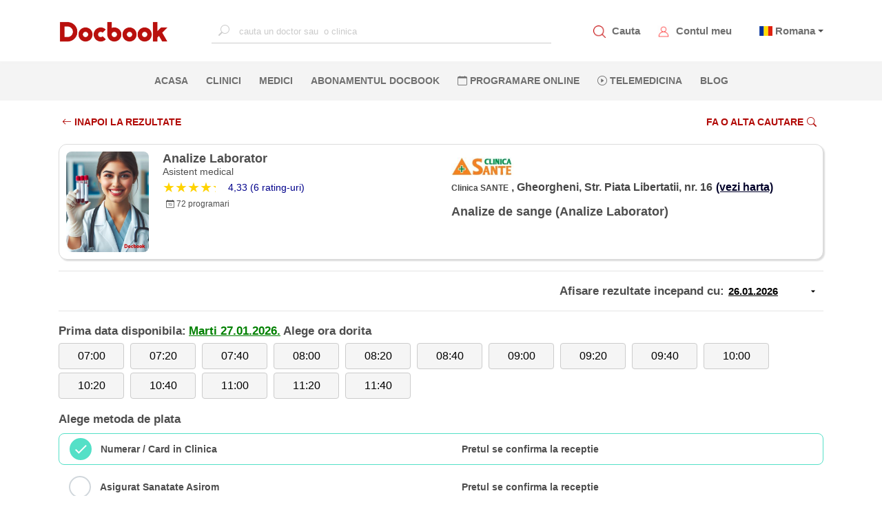

--- FILE ---
content_type: text/html; charset=utf-8
request_url: https://www.docbook.ro/Search/DoctorResult?doctorId=20679&serviceId=477&searchDate=09.02.2023&locationId=10625
body_size: 20756
content:
<!DOCTYPE html>
<html lang="en">
<head>
    <meta charset="utf-8" />
    <meta http-equiv="X-UA-Compatible" content="IE=edge">
    <meta name="viewport" content="width=device-width, initial-scale=1.0">


    <meta name="twitter:title" content="Docbook: Medic Analize Laborator Analize de sange Clinica SANTE">
    <META name="twitter:site">
    <meta name="twitter:card" content="summary">
    <meta name="og:type" content="URL">
    <meta name="og:url">
    <meta name="og:title" content="Docbook: Medic Analize Laborator Analize de sange Clinica SANTE" />
    <meta name="og:description" content="Docbook: Medic Analize Laborator Analize de sange Clinica SANTE" />
    <meta name="og:image" />
    <meta property="og:type" content="URL">
    <meta property="og:site_name" content="https://www.docbook.ro">
    <meta property="og:url">
    <meta property="og:title" content="Docbook: Medic Analize Laborator Analize de sange Clinica SANTE" />
    <meta property="og:description" content="Detalii medic Analize Laborator clinica Clinica SANTE" />
    <meta property="og:image" />
    <meta name="twitter:description" content="Detalii medic Analize Laborator clinica Clinica SANTE" />
    <meta name="twitter:image" content="https://www.docbook.ro/Content/assets/logo.png" />
    <meta http-equiv="Expires" content="30" />
    <meta name="description" content="Detalii medic Analize Laborator clinica Clinica SANTE" />
    <link rel="icon" type="image/png" sizes="32x32" href="https://www.docbook.ro/favicon-32x32.png">
    <link rel="icon" type="image/png" sizes="16x16" href="/favicon-16x16.png">
    <link rel="alternate" hreflang="en">
    <link rel="alternate" hreflang="x-default">
    <link rel="manifest" href="/manifest.json">
    <link rel="canonical">
    <meta name="msapplication-TileColor" content="#ffffff">
    <meta name="theme-color" content="#ffffff">
    <meta name="viewport" content="width=device-width, initial-scale=1.0">
    <title>Docbook: Medic Analize Laborator Analize de sange Clinica SANTE</title>

        <meta name="robots" content="noindex, follow">


<link href="/bundles/publicstyle?v=77d7HVZbvbfAAcjS3D5kZ36DPewlya-4z6R7gsf6kZE1" rel="preload" as="style"/>
<link href="/bundles/publicstyle?v=77d7HVZbvbfAAcjS3D5kZ36DPewlya-4z6R7gsf6kZE1" rel="stylesheet"/>





</head>
<body>
    <!-- Google Tag Manager (noscript) -->
    <noscript>
        <iframe src="https://www.googletagmanager.com/ns.html?id=GTM-N6QCQJ8"
                height="0" width="0" style="display:none;visibility:hidden"></iframe>
    </noscript>
    <!-- End Google Tag Manager (noscript) -->
    <input type="text" id="username" style="width:0;height:0;visibility:hidden;position:absolute;left:0;top:0" />
    <input type="text" id="emailaddress" style="width:0;height:0;visibility:hidden;position:absolute;left:0;top:0" />
    <input type="password" style="width:0;height:0;visibility:hidden;position:absolute;left:0;top:0" />
    <div id="loading-bg"></div>
    <div id="loading-image" class="lds-dual-ring"></div>
    
    <nav class="navbar navbar-expand-lg d-flex flex-column">
        <div class="container-fluid" id="navbar-container">
            <!-- <button class="navbar-toggler" type="button" data-toggle="collapse" data-target="#mainNavbar"
                aria-controls="mainNavbar" aria-expanded="false" aria-label="Toggle navigation">
                <span class="navbar-toggler-icon"></span>
            </button> -->
            <!-- Toggler -->
            <a href="#" id="toggle-menu" title="Docbook menu"><span></span></a>

            <a class="navbar-brand" href="/">
                    <img src="/Content/assets/logo.png" alt="Docbook Logo programari la doctor" height="32" width="160" style="height:32px!important; width:160px!important">

            </a>


            <div class="collapse navbar-collapse" id="mainNavbar">

                
                <div action="" class="form-inline mx-auto search-for-a-doctor">
                    <input type="text" name="search" id="search-for-a-doctor-xl"
                           placeholder="cauta un doctor sau  o clinica" autocomplete="off" onclick="fillSugestions('#search-for-a-doctor')" onkeyup="fillSugestions('#search-for-a-doctor-xl')">
                    <label>
                        <i class="bi bi-search"></i>
                    </label>
                </div>
                

                <ul class="navbar-nav ml-auto mr-auto" style="display: none;">
                        <li class="nav-item">
                            <a class="nav-link" href="/" title="Pagina principala Docbook">ACASA <span class="sr-only">(current)</span></a>
                        </li>

                        <li class="nav-item">
                            <a class="nav-link" href="/clinici" title="Clinicile listate pe Docbook ">CLINICI</a>
                        </li>

                        <li class="nav-item">
                            <a class="nav-link" href="/medici" title="Medicii disponibili pe Docbook">MEDICI</a>
                        </li>

                        <li class="nav-item">
                            <a class="nav-link" href="/specialitati" title="Specialitatile medicale disponbile">SPECIALITATI</a>
                        </li>

                        <li class="nav-item">
                            <a class="nav-link" href="/campanii" title="Oferte si pachate de servicii medicale">OFERTE</a>
                        </li>

                        <li class="nav-item">
                            <a class="nav-link" href="/blog" title="Blog-ul Docbook">BLOG</a>
                        </li>
                    <li class="nav-item">
                        <a class="nav-link" href="/abonament" title="Abonamentul Docbook">Abonamentul Docbook</a>
                    </li>
                    <li class="nav-item">
                        <a class="nav-link" href="#" data-toggle="modal" data-target="#reasonModal" data-dismiss="modal" onclick="loadTLMServices()" style="color:blue" title="Telemedicina prin Docbook"><i class="bi bi-play-circle"></i> Telemedicina</a>
                    </li>

                    <li class="nav-item">
                        <a class="nav-link" href="/home/extlink/fec01c3b-55aa-4b88-a648-e51ec52a1cb2" target="_blank" rel="nofollow" title="Farmacie online prin Docbook" style="color:#018719">FARMACIE ONLINE</a>
                    </li>

                    <li class="nav-item">
                        <a class="nav-link" href="javasckript:;" data-toggle="modal" data-target="#districtModal" title="programare online la clinici private">PROGRAMARE ONLINE</a>
                    </li>
                </ul>
            </div>

            <div class="my-account d-flex">
                <div class="item">
                    <img src="/Content/assets/icons/search_red.png" alt="Cauta un medic.Programari la doctor" data-toggle="modal" data-target="#districtModal" style="height:18px;width:18px">
                    <a href="javascript:;" data-toggle="modal" data-target="#districtModal" title="Programeaza-te la medicul potrivit">Cauta</a>
                </div>
                
                <div class="item">
                    <img src="/Content/assets/icons/avatar_red.png" style="height:18px;width:18px" alt="Contul meu Docbook" onclick="goToAccount()">
                    <a href="/user/account/ViewAccount" title="Contul meu Docbook">Contul meu</a>
                </div>
                <div class="item dropdown" style="margin-left:10px">


                        <span class="flag-icon flag-icon-ro" style="margin-left:5px"></span>
                        <span class="dropdown-toggle" data-toggle="dropdown" aria-haspopup="true"><a href="#" title="Docbook in limba romana"> Romana</a></span>

                    <div class="dropdown-menu dropdown-menu-right text-left language">
                        <a class="dropdown-item" title="Docbook limba romana" style="display:block" href="/home/changelanguage?lang=ro"><span class="flag-icon flag-icon-ro"> </span> Romana</a>
                        <a class="dropdown-item" title="Docbook in english" style="display:block" href="/home/changelanguage?lang=en"><span class="flag-icon flag-icon-gb"> </span> English</a>
                        
                    </div>
                </div>
                
            </div>
        </div>

        <div id="mobile-menu">
            <ul>
                <li>
                    <a class="nav-link" href="/" title="Pagina principala Docbook">ACASA <span class="sr-only">(current)</span></a>
                </li>
                <li>
                    <a class="nav-link" href="javascript:;" data-toggle="modal" data-target="#districtModal" title="cautare"><i class="bi bi-search"></i> CAUTA</a>
                </li>
                <li>
                    <a class="nav-link" href="javascript:;" data-toggle="modal" style="color:#ba0705" data-target="#districtModal" title="Fa o programare">PROGRAMARE ONLINE</a>
                </li>
                <li>
                    <a class="nav-link" data-toggle="modal" href="#" data-target="#reasonModal" data-dismiss="modal" onclick="loadTLMServices()" style="color:blue" title="Telemedicina prin Docbook"><i class="bi bi-play-circle"></i> TELEMEDICINA</a>
                </li>
                <li>
                    <a class="nav-link" href="/clinici" title="Clinicile private listate pe Docbook">CLINICI</a>
                </li>
                <li>
                    <a class="nav-link" href="/medici" title="Cei mai buni medici listati pe Docbook">MEDICI</a>
                </li>
                <li>
                    <a class="nav-link" href="/specialitati" title="Lista de specialitati medicale">SPECIALITATI</a>
                </li>
                <li class="nav-item">
                    <a class="nav-link" href="/abonament" title="Abonamentul Docbook">Abonamentul Docbook</a>
                </li>
                <li>
                    <a class="nav-link" href="/home/asigurareann" title="Asigurarea NN" style="color: #9d4912 !important">  ASIGURAREA DE SANATATE NN</a>
                </li>
                <li>
                    <a class="nav-link" href="/campanii" title="Pachete de servicii medicale si oferte promotionale">OFERTE</a>
                </li>
                <li>
                    <a class="nav-link" href="/blog" title="Blog-ul Docbook Noutati din lumea medicala">BLOG</a>
                </li>

                <li>
                    <a class="nav-link" href="/home/extlink/fec01c3b-55aa-4b88-a648-e51ec52a1cb2" target="_blank" rel="nofollow" style="color:#018719" title="Farmacie online prin Docbook"><i class="bi bi-prescription2"></i> FARMACIE ONLINE</a>
                </li>


            </ul>
        </div>

        <div class="nav-sec">
            <div action="" class="form-inline mx-auto search-for-a-doctor">
                <input type="text" name="search" id="mobile-search-for-a-doctor"
                       placeholder="cauta un doctor sau o clinica" autocomplete="off" onclick="fillSugestions('#mobile-search-for-a-doctor')" onkeyup="fillSugestions('#mobile-search-for-a-doctor')">
                <label>
                    <i class="bi bi-search"></i>
                </label>
            </div>

            <div class="results-wrapper">
                <div class="results">
                    <div id="search-res-title">
                        <p>Sugestii</p>
                    </div>

                    <ul class="results-list" id="search-results-list"></ul>

                    <div class="close-search-results">
                        <a href="#"><i class="bi bi-arrow-left"></i>Inapoi la Docbook</a>
                    </div>
                </div>
            </div>

            <ul class="navbar-nav ml-auto mr-auto w-100 d-flex justify-content-center">
                    <li class="nav-item">
                        <a class="nav-link" href="/" title="Pagina principala Docbook">ACASA <span class="sr-only">(current)</span></a>
                    </li>

                    <li class="nav-item">
                        <a class="nav-link" href="/clinici" title="Clinicile disponibile pe platforma Docbook Clinici private">CLINICI</a>
                    </li>

                    <li class="nav-item">
                        <a class="nav-link" href="/medici" title="Cauta cei mai buni medici disponibili pe Docbook">MEDICI</a>
                    </li>
                                    <li class="nav-item">
                        <a class="nav-link" href="/abonament" title="Abonamentul Docbook">Abonamentul Docbook</a>
                    </li>

                
                <li class="nav-item">
                    <a class="nav-link" href="javascript:;" data-toggle="modal" title="Programare online la medic. Cauta medicul potrivit pentru tine" data-target="#districtModal"><i class="bi bi-calendar"></i> PROGRAMARE ONLINE</a>
                </li>
                <li class="nav-item">
                    <a class="nav-link" data-toggle="modal" href="#" data-target="#reasonModal" data-dismiss="modal" onclick="loadTLMServices()" 
                       title="Telemedicina prin Docbook"><i class="bi bi-play-circle"></i> Telemedicina</a>
                </li>
                    <li class="nav-item">
                        <a class="nav-link" href="/blog" title="Blogul Docbook, Noutati din lumea medicala">BLOG</a>
                    </li>
                


            </ul>
        </div>
    </nav>

    <div class="custom-container container-fluid">
        
<style>
    .datePicker {
        border: none;
        width: 140px !important;
        text-align: left;
        font-size: 15px;
        font-weight: 700;
        display: inline-block;
        text-decoration: underline;
        background-image: url('data:image/svg+xml;utf8,<svg xmlns="http://www.w3.org/2000/svg" width="14" height="14" viewBox="0 0 24 24"><path d="M7 10l5 5 5-5z" /></svg>'), url('data:image/svg+xml;utf8,<svg xmlns="http://www.w3.org/2000/svg" width="14" height="14" viewBox="0 0 24 24"><path d="M7 10l5 5 5-5z" /></svg>');
        background-repeat: no-repeat;
        background-position: right 8px center;
    }

    .hover-link {
        font-size: 14px;
        text-decoration: underline;
        padding: 5px;
    }

        .hover-link:hover {
            background-color: #fcd6d6;
            border-radius: 5px;
            transition: .1s linear;
        }
</style>
<div class="container page-container">
<form action="/search/doctorresult" id="formResult" method="post" role="form"><input name="__RequestVerificationToken" type="hidden" value="JIr3xZ_0yk1lgnlyDBwb37u3Fn61Ff5I5e_fKyT-XrXhyaLfXXQU4cLEaH456G1MoTBS4aAt12oIgJwOyx8bnHgzWh7QMp7M-jMIjzuziQU1" /><input data-val="true" data-val-number="The field DoctorId must be a number." data-val-required="The DoctorId field is required." id="DoctorId" name="DoctorId" type="hidden" value="20679" /><input data-val="true" data-val-number="The field DistrictId must be a number." data-val-required="The DistrictId field is required." id="DistrictId" name="DistrictId" type="hidden" value="22" /><input data-val="true" data-val-number="The field LocationId must be a number." data-val-required="The LocationId field is required." id="LocationId" name="LocationId" type="hidden" value="10625" /><input data-val="true" data-val-number="The field SpecialtyGroupId must be a number." data-val-required="The SpecialtyGroupId field is required." id="SpecialtyGroupId" name="SpecialtyGroupId" type="hidden" value="72" /><input data-val="true" data-val-number="The field ServiceId must be a number." id="ServiceId" name="ServiceId" type="hidden" value="477" /><input data-val="true" data-val-date="The field FirstAvailableDate must be a date." id="FirstAvailableDate" name="FirstAvailableDate" type="hidden" value="27.01.2026 00:00:00" /><input data-val="true" data-val-number="The field SelectedStartDateTime must be a number." data-val-required="The SelectedStartDateTime field is required." id="SelectedStartDateTime" name="SelectedStartDateTime" type="hidden" value="0" /><input data-val="true" data-val-required="The ContinueToBooking field is required." id="ContinueToBooking" name="ContinueToBooking" type="hidden" value="False" /><input data-val="true" data-val-required="The FlagIsReqConfirmation field is required." id="FlagIsReqConfirmation" name="FlagIsReqConfirmation" type="hidden" value="False" /><input id="AbonamentCode" name="AbonamentCode" type="hidden" value="" /><input data-val="true" data-val-required="The BenefitGuid field is required." id="BenefitGuid" name="BenefitGuid" type="hidden" value="00000000-0000-0000-0000-000000000000" />        <div class="filter-bar-book">
            <div class="row">
                <div class="col-md-6 col-6">
                    <a href="/search/results?districtId=22&amp;specialtyGroupId=72&amp;serviceId=477" class="section-button-white-left no-border">
                        <i class="bi bi-arrow-left"></i>  INAPOI LA REZULTATE
                    </a>

                </div>
                <div class="col-md-6 col-6" style="text-align:right">


                    <a href="javascript:;" class="section-button-white no-border" data-toggle="modal" data-target="#districtModal">
                        Fa o alta cautare<i class="bi bi-search"></i>
                    </a>

                </div>
            </div>
        </div>
        <div class="doctor_card card">
            <div class="row">
                <div class="col-md-6 col-12">
                    <div class="row">
                        <div class="col-3">
                            <img class="card-photo" src="https://www.docbook.ro/uploads/5402acc3-21a5-48d4-88ff-c3e2294fbfe7_logo.jpeg" title="Analize Laborator" alt="Analize Laborator" />
                        </div>
                        <div class="col-9 card-doc-info">
                            <h1 class="card-doctor-name">Analize Laborator</h1>
                            <h3 class="card-spec">Asistent medical</h3>


                            <a href="#doctor-reviews">
                                <div class="card-rating">
                                    <div class="star-ratings">
                                            <div class="fill-ratings" style="width: 86%;">
                                                <div>★★★★★</div>
                                            </div>
                                    </div>
                                        <span style="margin-left:5px;"><span class="rating-a">4,33 (6 rating-uri)</span></span>
                                </div>
                            </a>
                            <div class="card-nr-info">
                                
                                <p style="margin-left:5px;"><i class="bi bi-calendar-date"></i> 72  programari</p>
                            </div>
                        </div>
                    </div>
                </div>

                <div class="col-md-6 col-12">
                    <div class="row">
                        <div class="col-md-12 col-12 card-doc-info">
                            <div class="mobile-spec">
                                <div class="card-service">
                                    <h2>  Analize de sange (Analize Laborator)</h2>
                                </div>
                            </div>

                            <div>
                                <img class="clinic-logo" src="https://www.docbook.ro/uploads/3819f95d-81de-4fac-b3e7-ee8c6339d521_logo.jpeg" />
                            </div>
                            <div class="address-span">
                                <span class="card-clinic">Clinica SANTE</span>
                                <span class="card-address">, Gheorgheni, Str. Piata Libertatii, nr. 16<a class="card-address-map" target="_blank" title="Locatie pe harta Clinica SANTE" href='https://www.google.com/maps/place/Gheorgheni,+Str.+Piata+Libertatii,+nr.+16'>(vezi harta)</a></span>
                            </div>

                            


                            <div class="full-spec">
                                <div class="card-service">
                                    Analize de sange (Analize Laborator)
                                </div>
                            </div>
                        </div>
                    </div>
                </div>
            </div>
        </div>
        <hr />
                <section id="service-information">
                    <div class="date-selection row">
                        <div class="col-12" style="text-align:right">
                            <div style="text-align:right">
                                <span class="choose-pay" style="display:inline-block"> Afisare rezultate incepand cu:</span>
                                <input class="datePicker text-box single-line" id="SearchDateAsString" name="SearchDateAsString" type="text" value="26.01.2026" />
                            </div>
                        </div>
                        
                    </div>
                    <hr />
                            <div class="slot-selection">
                                <span class="choose-pay" style="display: inline-block">Prima data disponibila:</span>
                                <span class="choose-pay" style="display: inline-block;color:green;text-decoration:underline">Marti  27.01.2026.</span>
                                <span class="choose-pay" style="display: inline-block"> Alege ora dorita</span>
                                <div class="row">
                                    <div class="col-12" style="padding-right:0">
<input data-val="true" data-val-number="The field SlotId must be a number." data-val-required="The SlotId field is required." id="AvailableSlots_0__SlotId" name="AvailableSlots[0].SlotId" type="hidden" value="139240385" />                                            <button id="139240385" type="button" startDateTime="639050940000000000" class="btn btn-default btn-slot"> 07:00</button>
<input data-val="true" data-val-number="The field SlotId must be a number." data-val-required="The SlotId field is required." id="AvailableSlots_1__SlotId" name="AvailableSlots[1].SlotId" type="hidden" value="139240378" />                                            <button id="139240378" type="button" startDateTime="639050952000000000" class="btn btn-default btn-slot"> 07:20</button>
<input data-val="true" data-val-number="The field SlotId must be a number." data-val-required="The SlotId field is required." id="AvailableSlots_2__SlotId" name="AvailableSlots[2].SlotId" type="hidden" value="139240386" />                                            <button id="139240386" type="button" startDateTime="639050964000000000" class="btn btn-default btn-slot"> 07:40</button>
<input data-val="true" data-val-number="The field SlotId must be a number." data-val-required="The SlotId field is required." id="AvailableSlots_3__SlotId" name="AvailableSlots[3].SlotId" type="hidden" value="139240384" />                                            <button id="139240384" type="button" startDateTime="639050976000000000" class="btn btn-default btn-slot"> 08:00</button>
<input data-val="true" data-val-number="The field SlotId must be a number." data-val-required="The SlotId field is required." id="AvailableSlots_4__SlotId" name="AvailableSlots[4].SlotId" type="hidden" value="139240388" />                                            <button id="139240388" type="button" startDateTime="639050988000000000" class="btn btn-default btn-slot"> 08:20</button>
<input data-val="true" data-val-number="The field SlotId must be a number." data-val-required="The SlotId field is required." id="AvailableSlots_5__SlotId" name="AvailableSlots[5].SlotId" type="hidden" value="139240383" />                                            <button id="139240383" type="button" startDateTime="639051000000000000" class="btn btn-default btn-slot"> 08:40</button>
<input data-val="true" data-val-number="The field SlotId must be a number." data-val-required="The SlotId field is required." id="AvailableSlots_6__SlotId" name="AvailableSlots[6].SlotId" type="hidden" value="139240389" />                                            <button id="139240389" type="button" startDateTime="639051012000000000" class="btn btn-default btn-slot"> 09:00</button>
<input data-val="true" data-val-number="The field SlotId must be a number." data-val-required="The SlotId field is required." id="AvailableSlots_7__SlotId" name="AvailableSlots[7].SlotId" type="hidden" value="139240382" />                                            <button id="139240382" type="button" startDateTime="639051024000000000" class="btn btn-default btn-slot"> 09:20</button>
<input data-val="true" data-val-number="The field SlotId must be a number." data-val-required="The SlotId field is required." id="AvailableSlots_8__SlotId" name="AvailableSlots[8].SlotId" type="hidden" value="139240380" />                                            <button id="139240380" type="button" startDateTime="639051036000000000" class="btn btn-default btn-slot"> 09:40</button>
<input data-val="true" data-val-number="The field SlotId must be a number." data-val-required="The SlotId field is required." id="AvailableSlots_9__SlotId" name="AvailableSlots[9].SlotId" type="hidden" value="139240387" />                                            <button id="139240387" type="button" startDateTime="639051048000000000" class="btn btn-default btn-slot"> 10:00</button>
<input data-val="true" data-val-number="The field SlotId must be a number." data-val-required="The SlotId field is required." id="AvailableSlots_10__SlotId" name="AvailableSlots[10].SlotId" type="hidden" value="139240377" />                                            <button id="139240377" type="button" startDateTime="639051060000000000" class="btn btn-default btn-slot"> 10:20</button>
<input data-val="true" data-val-number="The field SlotId must be a number." data-val-required="The SlotId field is required." id="AvailableSlots_11__SlotId" name="AvailableSlots[11].SlotId" type="hidden" value="139240379" />                                            <button id="139240379" type="button" startDateTime="639051072000000000" class="btn btn-default btn-slot"> 10:40</button>
<input data-val="true" data-val-number="The field SlotId must be a number." data-val-required="The SlotId field is required." id="AvailableSlots_12__SlotId" name="AvailableSlots[12].SlotId" type="hidden" value="139240390" />                                            <button id="139240390" type="button" startDateTime="639051084000000000" class="btn btn-default btn-slot"> 11:00</button>
<input data-val="true" data-val-number="The field SlotId must be a number." data-val-required="The SlotId field is required." id="AvailableSlots_13__SlotId" name="AvailableSlots[13].SlotId" type="hidden" value="139240381" />                                            <button id="139240381" type="button" startDateTime="639051096000000000" class="btn btn-default btn-slot"> 11:20</button>
<input data-val="true" data-val-number="The field SlotId must be a number." data-val-required="The SlotId field is required." id="AvailableSlots_14__SlotId" name="AvailableSlots[14].SlotId" type="hidden" value="139240376" />                                            <button id="139240376" type="button" startDateTime="639051108000000000" class="btn btn-default btn-slot"> 11:40</button>
                                    </div>
                                </div>
                            </div>
                        <div id="payment-selection">

                            <span class="choose-pay">Alege metoda de plata</span>


<input data-val="true" data-val-number="The field PaymentTypeId must be a number." data-val-required="The PaymentTypeId field is required." id="AcceptedPaymentTypes_0__PaymentTypeId" name="AcceptedPaymentTypes[0].PaymentTypeId" type="hidden" value="2" /><input id="AcceptedPaymentTypes_0__PaymentInformation" name="AcceptedPaymentTypes[0].PaymentInformation" type="hidden" value="Pretul se confirma la receptie" /><input data-val="true" data-val-date="The field FirstAvailableDate must be a date." data-val-required="The FirstAvailableDate field is required." id="AcceptedPaymentTypes_0__FirstAvailableDate" name="AcceptedPaymentTypes[0].FirstAvailableDate" type="hidden" value="27.01.2026 00:00:00" /><input id="AcceptedPaymentTypes_0__PaymentTypeName" name="AcceptedPaymentTypes[0].PaymentTypeName" type="hidden" value="Numerar / Card in Clinica" /><input id="AcceptedPaymentTypes_0__ImageName" name="AcceptedPaymentTypes[0].ImageName" type="hidden" value="icon_numerar.png" />                                <div class="inputGroup">
                                    <input checked="checked" class="paycheckbox check-box" data-val="true" data-val-required="The IsSelected field is required." id="AcceptedPaymentTypes_0__IsSelected" name="AcceptedPaymentTypes[0].IsSelected" type="checkbox" value="true" /><input name="AcceptedPaymentTypes[0].IsSelected" type="hidden" value="false" />
                                    <label class="row d-flex align-items-center" for="AcceptedPaymentTypes_0__IsSelected">
                                        <span class="col-lg-4 col-md-4 col-12 order-sm-1">Numerar / Card in Clinica </span>
                                        <span class="col-lg-6 col-md-6 col-12 order-sm-3">Pretul se confirma la receptie</span>

                                        
                                    </label>
                                </div>
<input data-val="true" data-val-number="The field PaymentTypeId must be a number." data-val-required="The PaymentTypeId field is required." id="AcceptedPaymentTypes_1__PaymentTypeId" name="AcceptedPaymentTypes[1].PaymentTypeId" type="hidden" value="8" /><input id="AcceptedPaymentTypes_1__PaymentInformation" name="AcceptedPaymentTypes[1].PaymentInformation" type="hidden" value="Pretul se confirma la receptie" /><input data-val="true" data-val-date="The field FirstAvailableDate must be a date." data-val-required="The FirstAvailableDate field is required." id="AcceptedPaymentTypes_1__FirstAvailableDate" name="AcceptedPaymentTypes[1].FirstAvailableDate" type="hidden" value="27.01.2026 00:00:00" /><input id="AcceptedPaymentTypes_1__PaymentTypeName" name="AcceptedPaymentTypes[1].PaymentTypeName" type="hidden" value="Asigurat Sanatate Asirom" /><input id="AcceptedPaymentTypes_1__ImageName" name="AcceptedPaymentTypes[1].ImageName" type="hidden" value="icon_asirom.png" />                                <div class="inputGroup">
                                    <input class="paycheckbox check-box" data-val="true" data-val-required="The IsSelected field is required." id="AcceptedPaymentTypes_1__IsSelected" name="AcceptedPaymentTypes[1].IsSelected" type="checkbox" value="true" /><input name="AcceptedPaymentTypes[1].IsSelected" type="hidden" value="false" />
                                    <label class="row d-flex align-items-center" for="AcceptedPaymentTypes_1__IsSelected">
                                        <span class="col-lg-4 col-md-4 col-12 order-sm-1">Asigurat Sanatate Asirom </span>
                                        <span class="col-lg-6 col-md-6 col-12 order-sm-3">Pretul se confirma la receptie</span>

                                        
                                    </label>
                                </div>
<input data-val="true" data-val-number="The field PaymentTypeId must be a number." data-val-required="The PaymentTypeId field is required." id="AcceptedPaymentTypes_2__PaymentTypeId" name="AcceptedPaymentTypes[2].PaymentTypeId" type="hidden" value="10" /><input id="AcceptedPaymentTypes_2__PaymentInformation" name="AcceptedPaymentTypes[2].PaymentInformation" type="hidden" value="Pretul se confirma la receptie" /><input data-val="true" data-val-date="The field FirstAvailableDate must be a date." data-val-required="The FirstAvailableDate field is required." id="AcceptedPaymentTypes_2__FirstAvailableDate" name="AcceptedPaymentTypes[2].FirstAvailableDate" type="hidden" value="27.01.2026 00:00:00" /><input id="AcceptedPaymentTypes_2__PaymentTypeName" name="AcceptedPaymentTypes[2].PaymentTypeName" type="hidden" value="Asigurat Sanatate Allianz-Tiriac" /><input id="AcceptedPaymentTypes_2__ImageName" name="AcceptedPaymentTypes[2].ImageName" type="hidden" value="icon_allianz.jpg" />                                <div class="inputGroup">
                                    <input class="paycheckbox check-box" data-val="true" data-val-required="The IsSelected field is required." id="AcceptedPaymentTypes_2__IsSelected" name="AcceptedPaymentTypes[2].IsSelected" type="checkbox" value="true" /><input name="AcceptedPaymentTypes[2].IsSelected" type="hidden" value="false" />
                                    <label class="row d-flex align-items-center" for="AcceptedPaymentTypes_2__IsSelected">
                                        <span class="col-lg-4 col-md-4 col-12 order-sm-1">Asigurat Sanatate Allianz-Tiriac </span>
                                        <span class="col-lg-6 col-md-6 col-12 order-sm-3">Pretul se confirma la receptie</span>

                                        
                                    </label>
                                </div>
<input data-val="true" data-val-number="The field PaymentTypeId must be a number." data-val-required="The PaymentTypeId field is required." id="AcceptedPaymentTypes_3__PaymentTypeId" name="AcceptedPaymentTypes[3].PaymentTypeId" type="hidden" value="14" /><input id="AcceptedPaymentTypes_3__PaymentInformation" name="AcceptedPaymentTypes[3].PaymentInformation" type="hidden" value="Pretul se confirma la receptie" /><input data-val="true" data-val-date="The field FirstAvailableDate must be a date." data-val-required="The FirstAvailableDate field is required." id="AcceptedPaymentTypes_3__FirstAvailableDate" name="AcceptedPaymentTypes[3].FirstAvailableDate" type="hidden" value="27.01.2026 00:00:00" /><input id="AcceptedPaymentTypes_3__PaymentTypeName" name="AcceptedPaymentTypes[3].PaymentTypeName" type="hidden" value="Alta asigurare medicala privata" /><input id="AcceptedPaymentTypes_3__ImageName" name="AcceptedPaymentTypes[3].ImageName" type="hidden" value="icon_bilet.png" />                                <div class="inputGroup">
                                    <input class="paycheckbox check-box" data-val="true" data-val-required="The IsSelected field is required." id="AcceptedPaymentTypes_3__IsSelected" name="AcceptedPaymentTypes[3].IsSelected" type="checkbox" value="true" /><input name="AcceptedPaymentTypes[3].IsSelected" type="hidden" value="false" />
                                    <label class="row d-flex align-items-center" for="AcceptedPaymentTypes_3__IsSelected">
                                        <span class="col-lg-4 col-md-4 col-12 order-sm-1">Alta asigurare medicala privata </span>
                                        <span class="col-lg-6 col-md-6 col-12 order-sm-3">Pretul se confirma la receptie</span>

                                        
                                    </label>
                                </div>
                        </div>
                        <div style="text-align:right; margin-top:30px;">

                                <a href="javascript:;" class="section-button" onclick="submitDoctorResult();">Mergi la pasul urmator <i class="bi bi-arrow-right-short"></i></a>
                        </div>
                </section>
        <section id="all-services">
            <h4 class="choose-pay">Alte servicii disponibile</h4>

            <div class="row">
                        <div class="col-md-6" style="display:inline-block; margin-bottom:5px">
                            <a href="/Search/DoctorResult?doctorId=20679&serviceId=477&locationId=10625&amp;pTypes=2,8,10,14" title="Analize Laborator Analize de sange" class="card-address-map" style="margin-left:0;">

                                <div class="hover-link" style="width:100%; height:100%">

                                    <p style="float:left;text-decoration:underline">   <i class="bi bi-record-circle" style=" margin-right:5px"></i> Analize de sange </p>
                                    <span style="float:right"><b>Pretul se confirma la receptie</b> <i class="bi bi-box-arrow-up-right"></i></span>


                                </div>

                            </a>
                        </div>
                        <div class="col-md-6" style="display:inline-block; margin-bottom:5px">
                            <a href="/Search/DoctorResult?doctorId=20679&serviceId=2232&locationId=10625&amp;pTypes=2,8,10,14" title="Analize Laborator Analize Uree si Creatinina (serica)" class="card-address-map" style="margin-left:0;">

                                <div class="hover-link" style="width:100%; height:100%">

                                    <p style="float:left;text-decoration:underline">   <i class="bi bi-record-circle" style=" margin-right:5px"></i> Analize Uree si Creatinina (serica) </p>
                                    <span style="float:right"><b>34 lei</b> <i class="bi bi-box-arrow-up-right"></i></span>


                                </div>

                            </a>
                        </div>
                        <div class="col-md-6" style="display:inline-block; margin-bottom:5px">
                            <a href="/Search/DoctorResult?doctorId=20679&serviceId=1818&locationId=10625&amp;pTypes=2,8,10,14" title="Analize Laborator Pachet analize Boli Hepatice" class="card-address-map" style="margin-left:0;">

                                <div class="hover-link" style="width:100%; height:100%">

                                    <p style="float:left;text-decoration:underline">   <i class="bi bi-record-circle" style=" margin-right:5px"></i> Pachet analize Boli Hepatice </p>
                                    <span style="float:right"><b>128 lei</b> <i class="bi bi-box-arrow-up-right"></i></span>


                                </div>

                            </a>
                        </div>
                        <div class="col-md-6" style="display:inline-block; margin-bottom:5px">
                            <a href="/Search/DoctorResult?doctorId=20679&serviceId=1819&locationId=10625&amp;pTypes=2,8,10,14" title="Analize Laborator Pachet analize diabet zaharat (8 analize)" class="card-address-map" style="margin-left:0;">

                                <div class="hover-link" style="width:100%; height:100%">

                                    <p style="float:left;text-decoration:underline">   <i class="bi bi-record-circle" style=" margin-right:5px"></i> Pachet analize diabet zaharat (8 analize) </p>
                                    <span style="float:right"><b>221 lei</b> <i class="bi bi-box-arrow-up-right"></i></span>


                                </div>

                            </a>
                        </div>
                        <div class="col-md-6" style="display:inline-block; margin-bottom:5px">
                            <a href="/Search/DoctorResult?doctorId=20679&serviceId=2065&locationId=10625&amp;pTypes=2,8,10,14" title="Analize Laborator Pachet analize functii renale (5 analize)" class="card-address-map" style="margin-left:0;">

                                <div class="hover-link" style="width:100%; height:100%">

                                    <p style="float:left;text-decoration:underline">   <i class="bi bi-record-circle" style=" margin-right:5px"></i> Pachet analize functii renale (5 analize) </p>
                                    <span style="float:right"><b>108 lei</b> <i class="bi bi-box-arrow-up-right"></i></span>


                                </div>

                            </a>
                        </div>
                        <div class="col-md-6" style="display:inline-block; margin-bottom:5px">
                            <a href="/Search/DoctorResult?doctorId=20679&serviceId=2064&locationId=10625&amp;pTypes=2,8,10,14" title="Analize Laborator Pachet analize lipide (6 analize)" class="card-address-map" style="margin-left:0;">

                                <div class="hover-link" style="width:100%; height:100%">

                                    <p style="float:left;text-decoration:underline">   <i class="bi bi-record-circle" style=" margin-right:5px"></i> Pachet analize lipide (6 analize) </p>
                                    <span style="float:right"><b>129 lei</b> <i class="bi bi-box-arrow-up-right"></i></span>


                                </div>

                            </a>
                        </div>
                        <div class="col-md-6" style="display:inline-block; margin-bottom:5px">
                            <a href="/Search/DoctorResult?doctorId=20679&serviceId=1817&locationId=10625&amp;pTypes=2,8,10,14" title="Analize Laborator Pachet analize Oncologie Barbati" class="card-address-map" style="margin-left:0;">

                                <div class="hover-link" style="width:100%; height:100%">

                                    <p style="float:left;text-decoration:underline">   <i class="bi bi-record-circle" style=" margin-right:5px"></i> Pachet analize Oncologie Barbati </p>
                                    <span style="float:right"><b>182 lei</b> <i class="bi bi-box-arrow-up-right"></i></span>


                                </div>

                            </a>
                        </div>
                        <div class="col-md-6" style="display:inline-block; margin-bottom:5px">
                            <a href="/Search/DoctorResult?doctorId=20679&serviceId=1816&locationId=10625&amp;pTypes=2,8,10,14" title="Analize Laborator Pachet analize Oncologie Femei" class="card-address-map" style="margin-left:0;">

                                <div class="hover-link" style="width:100%; height:100%">

                                    <p style="float:left;text-decoration:underline">   <i class="bi bi-record-circle" style=" margin-right:5px"></i> Pachet analize Oncologie Femei </p>
                                    <span style="float:right"><b>177 lei</b> <i class="bi bi-box-arrow-up-right"></i></span>


                                </div>

                            </a>
                        </div>
                        <div class="col-md-6" style="display:inline-block; margin-bottom:5px">
                            <a href="/Search/DoctorResult?doctorId=20679&serviceId=2068&locationId=10625&amp;pTypes=2,8,10,14" title="Analize Laborator Pachet analize pentru Diabet zaharat (5 analize)" class="card-address-map" style="margin-left:0;">

                                <div class="hover-link" style="width:100%; height:100%">

                                    <p style="float:left;text-decoration:underline">   <i class="bi bi-record-circle" style=" margin-right:5px"></i> Pachet analize pentru Diabet zaharat (5 analize) </p>
                                    <span style="float:right"><b>142 lei</b> <i class="bi bi-box-arrow-up-right"></i></span>


                                </div>

                            </a>
                        </div>
                        <div class="col-md-6" style="display:inline-block; margin-bottom:5px">
                            <a href="/Search/DoctorResult?doctorId=20679&serviceId=2067&locationId=10625&amp;pTypes=2,8,10,14" title="Analize Laborator Pachet analize pentru imunitate (4 analize)" class="card-address-map" style="margin-left:0;">

                                <div class="hover-link" style="width:100%; height:100%">

                                    <p style="float:left;text-decoration:underline">   <i class="bi bi-record-circle" style=" margin-right:5px"></i> Pachet analize pentru imunitate (4 analize) </p>
                                    <span style="float:right"><b>157 lei</b> <i class="bi bi-box-arrow-up-right"></i></span>


                                </div>

                            </a>
                        </div>
                        <div class="col-md-6" style="display:inline-block; margin-bottom:5px">
                            <a href="/Search/DoctorResult?doctorId=20679&serviceId=2066&locationId=10625&amp;pTypes=2,8,10,14" title="Analize Laborator Pachet analize pentru minerale (8 analize)" class="card-address-map" style="margin-left:0;">

                                <div class="hover-link" style="width:100%; height:100%">

                                    <p style="float:left;text-decoration:underline">   <i class="bi bi-record-circle" style=" margin-right:5px"></i> Pachet analize pentru minerale (8 analize) </p>
                                    <span style="float:right"><b>182 lei</b> <i class="bi bi-box-arrow-up-right"></i></span>


                                </div>

                            </a>
                        </div>
                        <div class="col-md-6" style="display:inline-block; margin-bottom:5px">
                            <a href="/Search/DoctorResult?doctorId=20679&serviceId=2062&locationId=10625&amp;pTypes=2,8,10,14" title="Analize Laborator Pachet analize uzuale (10 analize)" class="card-address-map" style="margin-left:0;">

                                <div class="hover-link" style="width:100%; height:100%">

                                    <p style="float:left;text-decoration:underline">   <i class="bi bi-record-circle" style=" margin-right:5px"></i> Pachet analize uzuale (10 analize) </p>
                                    <span style="float:right"><b>212 lei</b> <i class="bi bi-box-arrow-up-right"></i></span>


                                </div>

                            </a>
                        </div>
                        <div class="col-md-6" style="display:inline-block; margin-bottom:5px">
                            <a href="/Search/DoctorResult?doctorId=20679&serviceId=2111&locationId=10625&amp;pTypes=2,8,10,14" title="Analize Laborator Pachet complet evaluare post Covid19" class="card-address-map" style="margin-left:0;">

                                <div class="hover-link" style="width:100%; height:100%">

                                    <p style="float:left;text-decoration:underline">   <i class="bi bi-record-circle" style=" margin-right:5px"></i> Pachet complet evaluare post Covid19 </p>
                                    <span style="float:right"><b>179 lei</b> <i class="bi bi-box-arrow-up-right"></i></span>


                                </div>

                            </a>
                        </div>
                        <div class="col-md-6" style="display:inline-block; margin-bottom:5px">
                            <a href="/Search/DoctorResult?doctorId=20679&serviceId=2063&locationId=10625&amp;pTypes=2,8,10,14" title="Analize Laborator Pachet Exsudat faringian + nazal" class="card-address-map" style="margin-left:0;">

                                <div class="hover-link" style="width:100%; height:100%">

                                    <p style="float:left;text-decoration:underline">   <i class="bi bi-record-circle" style=" margin-right:5px"></i> Pachet Exsudat faringian + nazal </p>
                                    <span style="float:right"><b>125 lei</b> <i class="bi bi-box-arrow-up-right"></i></span>


                                </div>

                            </a>
                        </div>
                        <div class="col-md-6" style="display:inline-block; margin-bottom:5px">
                            <a href="/Search/DoctorResult?doctorId=20679&serviceId=2030&locationId=10625&amp;pTypes=2,8,10,14" title="Analize Laborator Pachet Tiroida (TSH, ATPO, Free T4)" class="card-address-map" style="margin-left:0;">

                                <div class="hover-link" style="width:100%; height:100%">

                                    <p style="float:left;text-decoration:underline">   <i class="bi bi-record-circle" style=" margin-right:5px"></i> Pachet Tiroida (TSH, ATPO, Free T4) </p>
                                    <span style="float:right"><b>199 lei</b> <i class="bi bi-box-arrow-up-right"></i></span>


                                </div>

                            </a>
                        </div>
                        <div class="col-md-6" style="display:inline-block; margin-bottom:5px">
                            <a href="/Search/DoctorResult?doctorId=20679&serviceId=2022&locationId=10625&amp;pTypes=2,8,10,14" title="Analize Laborator Test Anticorpi COVID (IGG)" class="card-address-map" style="margin-left:0;">

                                <div class="hover-link" style="width:100%; height:100%">

                                    <p style="float:left;text-decoration:underline">   <i class="bi bi-record-circle" style=" margin-right:5px"></i> Test Anticorpi COVID (IGG) </p>
                                    <span style="float:right"><b>120 lei</b> <i class="bi bi-box-arrow-up-right"></i></span>


                                </div>

                            </a>
                        </div>
                        <div class="col-md-6" style="display:inline-block; margin-bottom:5px">
                            <a href="/Search/DoctorResult?doctorId=20679&serviceId=2013&locationId=10625&amp;pTypes=2,8,10,14" title="Analize Laborator Test Anticorpi COVID (IGM + IGG) " class="card-address-map" style="margin-left:0;">

                                <div class="hover-link" style="width:100%; height:100%">

                                    <p style="float:left;text-decoration:underline">   <i class="bi bi-record-circle" style=" margin-right:5px"></i> Test Anticorpi COVID (IGM + IGG)  </p>
                                    <span style="float:right"><b>250 lei</b> <i class="bi bi-box-arrow-up-right"></i></span>


                                </div>

                            </a>
                        </div>
                        <div class="col-md-6" style="display:inline-block; margin-bottom:5px">
                            <a href="/Search/DoctorResult?doctorId=20679&serviceId=2026&locationId=10625&amp;pTypes=2,8,10,14" title="Analize Laborator Test Anticorpi COVID (IGM)" class="card-address-map" style="margin-left:0;">

                                <div class="hover-link" style="width:100%; height:100%">

                                    <p style="float:left;text-decoration:underline">   <i class="bi bi-record-circle" style=" margin-right:5px"></i> Test Anticorpi COVID (IGM) </p>
                                    <span style="float:right"><b>145 lei</b> <i class="bi bi-box-arrow-up-right"></i></span>


                                </div>

                            </a>
                        </div>
                        <div class="col-md-6" style="display:inline-block; margin-bottom:5px">
                            <a href="/Search/DoctorResult?doctorId=20679&serviceId=2112&locationId=10625&amp;pTypes=2,8,10,14" title="Analize Laborator Test Anticorpi COVID IGG (monitorizare post vaccin si post infectie) " class="card-address-map" style="margin-left:0;">

                                <div class="hover-link" style="width:100%; height:100%">

                                    <p style="float:left;text-decoration:underline">   <i class="bi bi-record-circle" style=" margin-right:5px"></i> Test Anticorpi COVID IGG (monitorizare post vaccin si post infectie)  </p>
                                    <span style="float:right"><b>120 lei</b> <i class="bi bi-box-arrow-up-right"></i></span>


                                </div>

                            </a>
                        </div>
                        <div class="col-md-6" style="display:inline-block; margin-bottom:5px">
                            <a href="/Search/DoctorResult?doctorId=20679&serviceId=2020&locationId=10625&amp;pTypes=2,8,10,14" title="Analize Laborator Test PCR COVID-19" class="card-address-map" style="margin-left:0;">

                                <div class="hover-link" style="width:100%; height:100%">

                                    <p style="float:left;text-decoration:underline">   <i class="bi bi-record-circle" style=" margin-right:5px"></i> Test PCR COVID-19 </p>
                                    <span style="float:right"><b>190 lei</b> <i class="bi bi-box-arrow-up-right"></i></span>


                                </div>

                            </a>
                        </div>
                        <div class="col-md-6" style="display:inline-block; margin-bottom:5px">
                            <a href="/Search/DoctorResult?doctorId=20679&serviceId=2086&locationId=10625&amp;pTypes=2,8,10,14" title="Analize Laborator Test rapid Antigen COVID-19" class="card-address-map" style="margin-left:0;">

                                <div class="hover-link" style="width:100%; height:100%">

                                    <p style="float:left;text-decoration:underline">   <i class="bi bi-record-circle" style=" margin-right:5px"></i> Test rapid Antigen COVID-19 </p>
                                    <span style="float:right"><b>60 lei</b> <i class="bi bi-box-arrow-up-right"></i></span>


                                </div>

                            </a>
                        </div>

            </div>
        </section>
        <hr />
        <section id="doctor-details">

            <h4 class="choose-pay">Detalii doctor</h4>
            <div class="row doctor-desc">
                <div class="col-12">
                    <span><div><br></div></span>

                </div>
            </div>

            <div class="popup-gallery" style="margin-top:20px;">
                        <a href="https://www.docbook.ro/uploads/5402acc3-21a5-48d4-88ff-c3e2294fbfe7_logo.jpeg" title="Photo">

                            <div class="parent">

                                <img src="https://www.docbook.ro/uploads/5402acc3-21a5-48d4-88ff-c3e2294fbfe7_logo.jpeg" width="75" height="100" class="image1">

                                
                            </div>
                        </a>
            </div>

        </section>
        <hr />
        <section id="clinic-details">
                <h4 class="choose-pay">Detalii clinica</h4>
                <div class="row clinic-desc">
                    <div class="col-12">
                        <span><div>Clinica Sante este o organizatie privata de asistenta medicala. Scopul nostru este acordarea de servicii medicale accesibile si de cea mai buna calitate, scop care ghideaza pasii echipei Clinica Sante in interactiunea cu pacientii. Valorile noastre cheie sunt performanta, respectul, castigarea increderii fiecarui pacient pe care il avem si nu in ultimul rand, atingerea celui mai inalt nivel atunci cand vine vorba de profesionalism in domeniu. Suntem dedicati pacientilor nostri, iar interactiunea cu fiecare dintre ei trebuie sa fie intotdeauna conexata cu ideea de perfectiune. Confortul si satisfactia pacientilor sunt elemente primordiale pentru noi.<div><br></div></div></span>
                    </div>
                </div>

        </section>
        <hr />
        <section id="doctor-reviews">
            <h3 class="choose-pay">Parerile pacientilor</h3><span itemprop="ratingCount">(6 review-uri)</span>
            <hr />

            <style>

    .rating_circle {
        width: 100px;
        height: 100px;
        /*   border-radius: 70px;*/
        /*    border: 2px solid red;*/
        font-size: 35px;
        font-weight: 600;
        border: none;
        background-color: white;
    }

    .regular-action-button {
        padding: 10px;
        border: 2px solid #ba0705;
        background-color: white;
        border-radius: 8px;
        color: #ba0705;
        float: right;
        margin-right: 10px;
        font-weight: bold;
    }

    .modal-header {
        padding-bottom: 15px;
        border-bottom: 1px solid #eee;
        display: flex; /* Keep flex for potential overall header alignment */
        flex-direction: column; /* Stack header elements vertically */
        align-items: flex-start; /* Align items to the left by default */
    }

    .header-top {
        display: flex;
        justify-content: space-between;
        align-items: center;
        width: 100%; /* Ensure it takes full width to separate title and close */
        margin-bottom: 10px; /* Space between title/close and buttons */
    }

    .modal-title {
        margin: 0;
    }

    .close-button {
        color: #aaa;
        font-size: 28px;
        font-weight: bold;
        cursor: pointer;
    }

        .close-button:hover,
        .close-button:focus {
            color: black;
            text-decoration: none;
        }

    #rating-filters {
        margin-bottom: 20px;
    }

    .rating-filter {
        padding: 8px 15px;
        margin-right: 10px;
        border: 1px solid #ccc;
        border-radius: 5px;
        background-color: #f9f9f9;
        color: black;
        cursor: pointer;
        transition: background-color 0.3s ease;
    }

        .rating-filter:hover {
            background-color: #eee;
        }

        .rating-filter.selected {
            background-color: red;
            color: white;
            border-color: red;
        }

    .rating_text {
        margin-top: 38px;
    }

    .hidden {
        display: none !important;
        opacity: 0; /* For smoother fade-out */
        transition: opacity 0.3s ease-in-out, display 0s 0.3s; /* Delay display:none */
    }

    .review-item.visible {
        display: block; /* Or whatever your default display is */
        opacity: 1;
        transition: opacity 1s ease-in-out;
        margin-bottom: 5px;
        /*   background-color:white;*/
        /*  margin-top:5px;
        padding:10px;
        border-radius:5px;*/
    }

    .stars-outer {
        position: relative;
        display: inline-block; /* Or other suitable display property */
    }

    .number-label {
        margin-left: 0.5rem; /* Or any desired spacing */
        font-weight: bold;
    }

    .stars-inner {
        position: absolute;
        top: 0;
        left: 0;
        white-space: nowrap;
        overflow: hidden;
        width: 0; /* This will be dynamically set based on the rating */
        color: #ffc107; /* Bootstrap's star color (you can customize) */
    }

    .dark {
        background-color: #000000;
    }

    .review-item {
        border: 1px solid #ccc;
        padding: 15px;
        margin-bottom: 15px;
    }

    .review-header {
        display: flex;
        align-items: center; /* Vertically align user info and date */
        margin-bottom: 10px; /* Space between header and text */
    }

    .user-info {
        display: flex;
        align-items: center;
        flex-grow: 1; /* Allows user info to take up available space */
    }

    .user-icon {
        font-size: 2em; /* Make the icon bigger */
        margin-right: 10px;
    }

    .user-details {
        display: flex;
        flex-direction: column; /* Username above rating */
    }

    .rating {
        display: flex;
        align-items: center;
        color: gold; /* Style the stars */
    }

        .rating .bi-star-fill {
            margin-right: 3px;
        }


    .review-date-validated {
        display: flex;
        flex-direction: column; /* Stack date and validated badge */
        align-items: flex-end; /* Align date and badge to the right */
    }

    .review-date {
        display: flex;
        align-items: center;
        white-space: nowrap;
        margin-bottom: 5px; /* Space between date and badge */
    }

        .review-date .bi-calendar-event {
            margin-right: 5px;
        }

    .validated-badge {
        display: flex;
        align-items: center;
        color: green;
        font-size: 0.9em;
        white-space: nowrap;
    }

    .validated-icon {
        margin-right: 5px;
        font-size: 1em; /* Adjust size of the icon */
    }

    .modal-dialog {
        max-width: 700px;
    }

    .review-content {
        display: flex;
        align-items: flex-start; /* Align text and button at the top */
        justify-content: space-between; /* Push text to left, button to right */
        padding-top: 10px;
        border-top: 1px solid #eee;
    }

    .review-text {
        flex-grow: 1; /* Allow text to take up most of the width */
        margin-right: 20px; /* Space between text and button */
    }

    .like-button {
        display: flex;
        align-items: center;
        padding: 8px 12px;
        border: 1px solid #ccc;
        border-radius: 5px;
        background-color: #f9f9f9;
        cursor: pointer;
        font-size: 0.9em;
    }

        .like-button:hover {
            background-color: #eee;
        }

        .like-button .bi-hand-thumbs-up {
            margin-right: 5px;
        }

    .like-count {
        font-weight: bold;
    }
</style>


    <div class="row">
        <div class="col-md-12">
            <div class="card mt-2">
                <div class="card-body">

                    <div class="row">
                        <div class="col-md-2" style="text-align:center">
                            <h3>Nota pacientilor</h3>
                            <button class="rating_circle">4,33</button>
                            <div>
                                <div class="stars-outer">
                                    <div class="stars-inner" style="width: 86%;">
                                        <i class="bi bi-star-fill"></i>
                                        <i class="bi bi-star-fill"></i>
                                        <i class="bi bi-star-fill"></i>
                                        <i class="bi bi-star-fill"></i>
                                        <i class="bi bi-star-fill"></i>
                                    </div>
                                    <div class="stars-empty">
                                        <i class="bi bi-star"></i>
                                        <i class="bi bi-star"></i>
                                        <i class="bi bi-star"></i>
                                        <i class="bi bi-star"></i>
                                        <i class="bi bi-star"></i>
                                    </div>
                                </div>
                            </div>
                            <span itemprop="ratingCount"><i class="bi bi-person"></i> 6</span>
                        </div>
                        <div class="col-md-4 d-flex flex-column">
                            <div class="d-flex align-items-center mt-2">
                                <div class="progress" style="height:10px; width: 90%;">
                                    <div class="progress-bar dark" style="width:66%;height:10px"></div>
                                </div>
                                <span class="number-label">5</span>
                            </div>

                            <div class="d-flex align-items-center mt-1">
                                <div class="progress" style="height:10px; width: 90%;">
                                    <div class="progress-bar dark" style="width:16%;height:10px"></div>
                                </div>
                                <span class="number-label">4</span>
                            </div>
                            <div class="d-flex align-items-center mt-1">
                                <div class="progress" style="height:10px; width: 90%;">
                                    <div class="progress-bar dark" style="width:0%;height:10px"></div>
                                </div>
                                <span class="number-label">3</span>
                            </div>
                            <div class="d-flex align-items-center mt-1">
                                <div class="progress" style="height:10px; width: 90%;">
                                    <div class="progress-bar dark" style="width:16%;height:10px"></div>
                                </div>
                                <span class="number-label">2</span>
                            </div>
                            <div class="d-flex align-items-center mt-1">
                                <div class="progress" style="height:10px; width: 90%;">
                                    <div class="progress-bar dark" style="width:0%;height:10px"></div>
                                </div>
                                <span class="number-label">1</span>
                            </div>

                            <div class="review-card d-flex align-items-center justify-content-center" style="text-align: center; margin-top: 10px; margin-bottom: 10px;">
                                <div class="review-wrap w-100">
                                    <div>
                                        <div class="author d-flex align-items-center justify-content-center w-100">
                                            <a href="javascript:;" class="regular-action-button" data-toggle="modal" data-target="#reviewPopup" title="Vezi toate review-urile">
                                                Citeste toate review-urile
                                            </a>
                                        </div>
                                    </div>
                                </div>
                            </div>
                        </div>
                        <div class="col-md-3 d-flex flex-column justify-content-center align-items-center" style="font-size: 1.5em !important; margin-bottom: 10px;  ">
                            <p style="text-align:center">
                                <i class="bi bi-shield-fill-check" style="color:green; font-size:2em"></i>
                                <br />
                                <b>6</b> review-uri verificate

                                    <br />
                                    <br />
                                    <i class="bi bi-hand-thumbs-up-fill" style="color: #125dda; font-size: 2em"></i>
                                    <br />
                                    <b>5</b> pacienti recomanda medicul
                            </p>
                        </div>
                        <div class="col-md-3 d-flex flex-column justify-content-center align-items-center">
                            <p style="text-align:center; font-weight:bold">Ai fost la acest medic?</p>
                            <span style="text-align:center">Spune-ne parerea ta:</span> <br />
                            <a href="/user/appointments/adddoctorreview/20679" class="regular-action-button" title="Adauga un review">
                                Adauga un review
                            </a>

                        </div>
                    </div>
                </div>
            </div>
        </div>
    </div>
    <br />
    <h3>Cele mai apreciate review-uri</h3>
    <br />
        <div class="review-item" data-score="2">
            <div class="review-header">
                <div class="user-info">
                    <i class="bi bi-person-circle user-icon"></i>
                    <div class="user-details">
                        <span class="username">
                            Anonim
                        </span>

                        <div>
                            <div class="stars-outer">
                                <div class="stars-inner" style="width:40%;">
                                    <i class="bi bi-star-fill"></i>
                                    <i class="bi bi-star-fill"></i>
                                    <i class="bi bi-star-fill"></i>
                                    <i class="bi bi-star-fill"></i>
                                    <i class="bi bi-star-fill"></i>
                                </div>
                                <div class="stars-empty">
                                    <i class="bi bi-star"></i>
                                    <i class="bi bi-star"></i>
                                    <i class="bi bi-star"></i>
                                    <i class="bi bi-star"></i>
                                    <i class="bi bi-star"></i>
                                </div>
                            </div>
                        </div>
                        
                    </div>
                </div>
                <div class="review-date-validated">
                    <div class="review-date">
                        <i class="bi bi-calendar-event"></i>
                        <span class="date">11.12.2020</span>
                    </div>
                        <div class="validated-badge">
                            <i class="bi bi-check-circle-fill validated-icon"></i>
                            <span>Review pacient <span style="color: #ba0705;font-weight:600">Docbook</span></span>
                        </div>
                </div>
            </div>
            <div class="review-content">
                    <p style="font-style:italic;color:#ababab">Acest pacient nu a adaugat comentarii</p>

            </div>

        </div>
        <div class="review-item" data-score="5">
            <div class="review-header">
                <div class="user-info">
                    <i class="bi bi-person-circle user-icon"></i>
                    <div class="user-details">
                        <span class="username">
                            . Terez Ferenczi
                        </span>

                        <div>
                            <div class="stars-outer">
                                <div class="stars-inner" style="width:100%;">
                                    <i class="bi bi-star-fill"></i>
                                    <i class="bi bi-star-fill"></i>
                                    <i class="bi bi-star-fill"></i>
                                    <i class="bi bi-star-fill"></i>
                                    <i class="bi bi-star-fill"></i>
                                </div>
                                <div class="stars-empty">
                                    <i class="bi bi-star"></i>
                                    <i class="bi bi-star"></i>
                                    <i class="bi bi-star"></i>
                                    <i class="bi bi-star"></i>
                                    <i class="bi bi-star"></i>
                                </div>
                            </div>
                        </div>
                        
                    </div>
                </div>
                <div class="review-date-validated">
                    <div class="review-date">
                        <i class="bi bi-calendar-event"></i>
                        <span class="date">15.10.2020</span>
                    </div>
                        <div class="validated-badge">
                            <i class="bi bi-check-circle-fill validated-icon"></i>
                            <span>Review pacient <span style="color: #ba0705;font-weight:600">Docbook</span></span>
                        </div>
                </div>
            </div>
            <div class="review-content">
                    <div class="review-text">
                        <p>5</p>
                    </div>

            </div>

        </div>
        <div class="review-item" data-score="5">
            <div class="review-header">
                <div class="user-info">
                    <i class="bi bi-person-circle user-icon"></i>
                    <div class="user-details">
                        <span class="username">
                            Zita Puskas
                        </span>

                        <div>
                            <div class="stars-outer">
                                <div class="stars-inner" style="width:100%;">
                                    <i class="bi bi-star-fill"></i>
                                    <i class="bi bi-star-fill"></i>
                                    <i class="bi bi-star-fill"></i>
                                    <i class="bi bi-star-fill"></i>
                                    <i class="bi bi-star-fill"></i>
                                </div>
                                <div class="stars-empty">
                                    <i class="bi bi-star"></i>
                                    <i class="bi bi-star"></i>
                                    <i class="bi bi-star"></i>
                                    <i class="bi bi-star"></i>
                                    <i class="bi bi-star"></i>
                                </div>
                            </div>
                        </div>
                        
                    </div>
                </div>
                <div class="review-date-validated">
                    <div class="review-date">
                        <i class="bi bi-calendar-event"></i>
                        <span class="date">25.09.2020</span>
                    </div>
                        <div class="validated-badge">
                            <i class="bi bi-check-circle-fill validated-icon"></i>
                            <span>Review pacient <span style="color: #ba0705;font-weight:600">Docbook</span></span>
                        </div>
                </div>
            </div>
            <div class="review-content">
                    <p style="font-style:italic;color:#ababab">Acest pacient nu a adaugat comentarii</p>

            </div>

        </div>
        <div class="review-item" data-score="5">
            <div class="review-header">
                <div class="user-info">
                    <i class="bi bi-person-circle user-icon"></i>
                    <div class="user-details">
                        <span class="username">
                            . Boros Gabriela
                        </span>

                        <div>
                            <div class="stars-outer">
                                <div class="stars-inner" style="width:100%;">
                                    <i class="bi bi-star-fill"></i>
                                    <i class="bi bi-star-fill"></i>
                                    <i class="bi bi-star-fill"></i>
                                    <i class="bi bi-star-fill"></i>
                                    <i class="bi bi-star-fill"></i>
                                </div>
                                <div class="stars-empty">
                                    <i class="bi bi-star"></i>
                                    <i class="bi bi-star"></i>
                                    <i class="bi bi-star"></i>
                                    <i class="bi bi-star"></i>
                                    <i class="bi bi-star"></i>
                                </div>
                            </div>
                        </div>
                        
                    </div>
                </div>
                <div class="review-date-validated">
                    <div class="review-date">
                        <i class="bi bi-calendar-event"></i>
                        <span class="date">24.09.2020</span>
                    </div>
                        <div class="validated-badge">
                            <i class="bi bi-check-circle-fill validated-icon"></i>
                            <span>Review pacient <span style="color: #ba0705;font-weight:600">Docbook</span></span>
                        </div>
                </div>
            </div>
            <div class="review-content">
                    <p style="font-style:italic;color:#ababab">Acest pacient nu a adaugat comentarii</p>

            </div>

        </div>
    <div class="review-card d-flex align-items-center justify-content-center" style="text-align: center; margin-top: 10px; margin-bottom: 10px;">
        <div class="review-wrap w-100">
            <div>
                <div class="author d-flex align-items-center justify-content-center w-100">
                    <a href="javascript:;" class="regular-action-button" data-toggle="modal" data-target="#reviewPopup" title="Vezi toate review-urile">
                        Citeste toate review-urile
                    </a>
                </div>
            </div>
        </div>
    </div>
    <hr />
<!-- Modal info -->
<div id="reviewPopup" class="modal fade">
    <div class="modal-dialog ">
        <div class="modal-content">
            <div class="modal-header">
                <div class="header-top">
                    <h2 class="modal-title"><i class="bi bi-star-fill"></i> Toate review-urile</h2>
                    <span class="close-button" data-dismiss="modal">&times;</span>
                </div>
                <div id="rating-filters">
                    <button data-filter="all" class="rating-filter selected">Toate</button>
                    <button data-filter="5" class="rating-filter">5*</button>
                    <button data-filter="4" class="rating-filter">4*</button>
                    <button data-filter="3" class="rating-filter">3*</button>
                    <button data-filter="2" class="rating-filter">2*</button>
                    <button data-filter="1" class="rating-filter">1*</button>

                </div>

            </div>
            <div class="modal-body">

                <div style="overflow:auto;height:100%">
                            <div class="review-item" data-score="2">
                                <div class="review-header">
                                    <div class="user-info">
                                        <i class="bi bi-person-circle user-icon"></i>
                                        <div class="user-details">
                                            <span class="username">Anonim</span>
                                            
                                            <div>
                                                <div class="stars-outer">
                                                    <div class="stars-inner" style="width:40%;">
                                                        <i class="bi bi-star-fill"></i>
                                                        <i class="bi bi-star-fill"></i>
                                                        <i class="bi bi-star-fill"></i>
                                                        <i class="bi bi-star-fill"></i>
                                                        <i class="bi bi-star-fill"></i>
                                                    </div>
                                                    <div class="stars-empty">
                                                        <i class="bi bi-star"></i>
                                                        <i class="bi bi-star"></i>
                                                        <i class="bi bi-star"></i>
                                                        <i class="bi bi-star"></i>
                                                        <i class="bi bi-star"></i>
                                                    </div>
                                                </div>
                                            </div>
                                        </div>
                                    </div>

                                    <div class="review-date-validated">
                                        <div class="review-date">
                                            <i class="bi bi-calendar-event"></i>
                                            <span class="date">11.12.2020</span>
                                        </div>
                                            <div class="validated-badge">
                                                <i class="bi bi-check-circle-fill validated-icon"></i>
                                                <span>Review pacient <span style="color: #ba0705;font-weight:600">Docbook</span></span>
                                            </div>
                                    </div>
                                </div>
                                <div class="review-content">
                                        <p style="font-style:italic">Acest pacient nu a adaugat comentarii</p>

                                </div>


                            </div>
                            <div class="review-item" data-score="5">
                                <div class="review-header">
                                    <div class="user-info">
                                        <i class="bi bi-person-circle user-icon"></i>
                                        <div class="user-details">
                                            <span class="username">. Terez Ferenczi</span>
                                            
                                            <div>
                                                <div class="stars-outer">
                                                    <div class="stars-inner" style="width:100%;">
                                                        <i class="bi bi-star-fill"></i>
                                                        <i class="bi bi-star-fill"></i>
                                                        <i class="bi bi-star-fill"></i>
                                                        <i class="bi bi-star-fill"></i>
                                                        <i class="bi bi-star-fill"></i>
                                                    </div>
                                                    <div class="stars-empty">
                                                        <i class="bi bi-star"></i>
                                                        <i class="bi bi-star"></i>
                                                        <i class="bi bi-star"></i>
                                                        <i class="bi bi-star"></i>
                                                        <i class="bi bi-star"></i>
                                                    </div>
                                                </div>
                                            </div>
                                        </div>
                                    </div>

                                    <div class="review-date-validated">
                                        <div class="review-date">
                                            <i class="bi bi-calendar-event"></i>
                                            <span class="date">15.10.2020</span>
                                        </div>
                                            <div class="validated-badge">
                                                <i class="bi bi-check-circle-fill validated-icon"></i>
                                                <span>Review pacient <span style="color: #ba0705;font-weight:600">Docbook</span></span>
                                            </div>
                                    </div>
                                </div>
                                <div class="review-content">
                                        <div class="review-text">
                                            <p>5</p>
                                        </div>

                                </div>


                            </div>
                            <div class="review-item" data-score="5">
                                <div class="review-header">
                                    <div class="user-info">
                                        <i class="bi bi-person-circle user-icon"></i>
                                        <div class="user-details">
                                            <span class="username">Zita Puskas</span>
                                            
                                            <div>
                                                <div class="stars-outer">
                                                    <div class="stars-inner" style="width:100%;">
                                                        <i class="bi bi-star-fill"></i>
                                                        <i class="bi bi-star-fill"></i>
                                                        <i class="bi bi-star-fill"></i>
                                                        <i class="bi bi-star-fill"></i>
                                                        <i class="bi bi-star-fill"></i>
                                                    </div>
                                                    <div class="stars-empty">
                                                        <i class="bi bi-star"></i>
                                                        <i class="bi bi-star"></i>
                                                        <i class="bi bi-star"></i>
                                                        <i class="bi bi-star"></i>
                                                        <i class="bi bi-star"></i>
                                                    </div>
                                                </div>
                                            </div>
                                        </div>
                                    </div>

                                    <div class="review-date-validated">
                                        <div class="review-date">
                                            <i class="bi bi-calendar-event"></i>
                                            <span class="date">25.09.2020</span>
                                        </div>
                                            <div class="validated-badge">
                                                <i class="bi bi-check-circle-fill validated-icon"></i>
                                                <span>Review pacient <span style="color: #ba0705;font-weight:600">Docbook</span></span>
                                            </div>
                                    </div>
                                </div>
                                <div class="review-content">
                                        <p style="font-style:italic">Acest pacient nu a adaugat comentarii</p>

                                </div>


                            </div>
                            <div class="review-item" data-score="5">
                                <div class="review-header">
                                    <div class="user-info">
                                        <i class="bi bi-person-circle user-icon"></i>
                                        <div class="user-details">
                                            <span class="username">. Boros Gabriela</span>
                                            
                                            <div>
                                                <div class="stars-outer">
                                                    <div class="stars-inner" style="width:100%;">
                                                        <i class="bi bi-star-fill"></i>
                                                        <i class="bi bi-star-fill"></i>
                                                        <i class="bi bi-star-fill"></i>
                                                        <i class="bi bi-star-fill"></i>
                                                        <i class="bi bi-star-fill"></i>
                                                    </div>
                                                    <div class="stars-empty">
                                                        <i class="bi bi-star"></i>
                                                        <i class="bi bi-star"></i>
                                                        <i class="bi bi-star"></i>
                                                        <i class="bi bi-star"></i>
                                                        <i class="bi bi-star"></i>
                                                    </div>
                                                </div>
                                            </div>
                                        </div>
                                    </div>

                                    <div class="review-date-validated">
                                        <div class="review-date">
                                            <i class="bi bi-calendar-event"></i>
                                            <span class="date">24.09.2020</span>
                                        </div>
                                            <div class="validated-badge">
                                                <i class="bi bi-check-circle-fill validated-icon"></i>
                                                <span>Review pacient <span style="color: #ba0705;font-weight:600">Docbook</span></span>
                                            </div>
                                    </div>
                                </div>
                                <div class="review-content">
                                        <p style="font-style:italic">Acest pacient nu a adaugat comentarii</p>

                                </div>


                            </div>
                            <div class="review-item" data-score="4">
                                <div class="review-header">
                                    <div class="user-info">
                                        <i class="bi bi-person-circle user-icon"></i>
                                        <div class="user-details">
                                            <span class="username">Anonim</span>
                                            
                                            <div>
                                                <div class="stars-outer">
                                                    <div class="stars-inner" style="width:80%;">
                                                        <i class="bi bi-star-fill"></i>
                                                        <i class="bi bi-star-fill"></i>
                                                        <i class="bi bi-star-fill"></i>
                                                        <i class="bi bi-star-fill"></i>
                                                        <i class="bi bi-star-fill"></i>
                                                    </div>
                                                    <div class="stars-empty">
                                                        <i class="bi bi-star"></i>
                                                        <i class="bi bi-star"></i>
                                                        <i class="bi bi-star"></i>
                                                        <i class="bi bi-star"></i>
                                                        <i class="bi bi-star"></i>
                                                    </div>
                                                </div>
                                            </div>
                                        </div>
                                    </div>

                                    <div class="review-date-validated">
                                        <div class="review-date">
                                            <i class="bi bi-calendar-event"></i>
                                            <span class="date">17.01.2020</span>
                                        </div>
                                            <div class="validated-badge">
                                                <i class="bi bi-check-circle-fill validated-icon"></i>
                                                <span>Review pacient <span style="color: #ba0705;font-weight:600">Docbook</span></span>
                                            </div>
                                    </div>
                                </div>
                                <div class="review-content">
                                        <p style="font-style:italic">Acest pacient nu a adaugat comentarii</p>

                                </div>


                            </div>
                            <div class="review-item" data-score="5">
                                <div class="review-header">
                                    <div class="user-info">
                                        <i class="bi bi-person-circle user-icon"></i>
                                        <div class="user-details">
                                            <span class="username">. Ottilia Csata</span>
                                            
                                            <div>
                                                <div class="stars-outer">
                                                    <div class="stars-inner" style="width:100%;">
                                                        <i class="bi bi-star-fill"></i>
                                                        <i class="bi bi-star-fill"></i>
                                                        <i class="bi bi-star-fill"></i>
                                                        <i class="bi bi-star-fill"></i>
                                                        <i class="bi bi-star-fill"></i>
                                                    </div>
                                                    <div class="stars-empty">
                                                        <i class="bi bi-star"></i>
                                                        <i class="bi bi-star"></i>
                                                        <i class="bi bi-star"></i>
                                                        <i class="bi bi-star"></i>
                                                        <i class="bi bi-star"></i>
                                                    </div>
                                                </div>
                                            </div>
                                        </div>
                                    </div>

                                    <div class="review-date-validated">
                                        <div class="review-date">
                                            <i class="bi bi-calendar-event"></i>
                                            <span class="date">15.11.2019</span>
                                        </div>
                                            <div class="validated-badge">
                                                <i class="bi bi-check-circle-fill validated-icon"></i>
                                                <span>Review pacient <span style="color: #ba0705;font-weight:600">Docbook</span></span>
                                            </div>
                                    </div>
                                </div>
                                <div class="review-content">
                                        <p style="font-style:italic">Acest pacient nu a adaugat comentarii</p>

                                </div>


                            </div>
                </div>


            </div>
        </div>
    </div>
</div>

<script>
    document.addEventListener('DOMContentLoaded', function () {
        const modal = document.getElementById('reviewPopup');
        const filterButtons = modal.querySelectorAll('#rating-filters button');
        const reviewItems = modal.querySelectorAll('.review-item');



        filterButtons.forEach(button => {
            button.addEventListener('click', function (event) {
                event.preventDefault(); // Prevent the default behavior of the button (e.g., page refresh)
                const filterScore = this.dataset.filter;

                filterButtons.forEach(btn => btn.classList.remove('selected'));
                this.classList.add('selected');

                reviewItems.forEach(item => {
                    const itemScore = item.dataset.score;

                    if (filterScore === 'all' || itemScore === filterScore) {
                        if (item.classList.contains('hidden')) {
                            item.classList.remove('hidden');
                            setTimeout(() => {
                                item.classList.add('visible');
                            }, 10);
                        } else if (!item.classList.contains('visible')) {
                            item.classList.add('visible');
                        }
                    } else {
                        item.classList.remove('visible');
                        item.classList.add('hidden');
                    }
                });
            });
        });


    });
</script>


        </section>
</form></div>

<div id="doctor-gallery-modal" class="modal">
    <span class="close cursor" onclick="closeModal()">&times;</span>
    <div class="modal-content">
            <div class="mySlides">
                <div class="numbertext">1 / 3</div>
                <img src="/uploads/5402acc3-21a5-48d4-88ff-c3e2294fbfe7_logo.jpeg" style="width:100%" alt="Galerie cabinet Analize Laborator clinica Clinica SANTE" title="Galerie cabinet Analize Laborator clinica Clinica SANTE">
            </div>
                



        <a class="prev" onclick="plusSlides(-1)" title="Gallery previous">&#10094;</a>
        <a class="next" onclick="plusSlides(1)" title="Gallery next">&#10095;</a>

        <div class="caption-container">
            <p id="caption"></p>
        </div>

            <div class="column">
                <img class="demo cursor" src="/uploads/5402acc3-21a5-48d4-88ff-c3e2294fbfe7_logo.jpeg" style="width:100%" onclick="currentSlide(1)">
            </div>
                    </div>
</div>
<script type="text/javascript">
    var SelectedDates = {};
    (function () {


        SelectedDates[new Date('01.27.2026')] = new Date('01.27.2026').toString();
        SelectedDates[new Date('01.28.2026')] = new Date('01.28.2026').toString();
        SelectedDates[new Date('01.29.2026')] = new Date('01.29.2026').toString();
        SelectedDates[new Date('01.30.2026')] = new Date('01.30.2026').toString();
        SelectedDates[new Date('02.02.2026')] = new Date('02.02.2026').toString();
        SelectedDates[new Date('02.03.2026')] = new Date('02.03.2026').toString();
        SelectedDates[new Date('02.04.2026')] = new Date('02.04.2026').toString();
        SelectedDates[new Date('02.05.2026')] = new Date('02.05.2026').toString();
        SelectedDates[new Date('02.06.2026')] = new Date('02.06.2026').toString();
        SelectedDates[new Date('02.09.2026')] = new Date('02.09.2026').toString();
        SelectedDates[new Date('02.10.2026')] = new Date('02.10.2026').toString();
        SelectedDates[new Date('02.11.2026')] = new Date('02.11.2026').toString();
        SelectedDates[new Date('02.12.2026')] = new Date('02.12.2026').toString();
        SelectedDates[new Date('02.13.2026')] = new Date('02.13.2026').toString();
        SelectedDates[new Date('02.16.2026')] = new Date('02.16.2026').toString();
        SelectedDates[new Date('02.17.2026')] = new Date('02.17.2026').toString();
        SelectedDates[new Date('02.18.2026')] = new Date('02.18.2026').toString();
        SelectedDates[new Date('02.19.2026')] = new Date('02.19.2026').toString();
        SelectedDates[new Date('02.20.2026')] = new Date('02.20.2026').toString();
        SelectedDates[new Date('02.23.2026')] = new Date('02.23.2026').toString();
        SelectedDates[new Date('02.24.2026')] = new Date('02.24.2026').toString();
        SelectedDates[new Date('02.25.2026')] = new Date('02.25.2026').toString();
        SelectedDates[new Date('02.26.2026')] = new Date('02.26.2026').toString();
        SelectedDates[new Date('02.27.2026')] = new Date('02.27.2026').toString();
        SelectedDates[new Date('03.02.2026')] = new Date('03.02.2026').toString();
        SelectedDates[new Date('03.03.2026')] = new Date('03.03.2026').toString();
        SelectedDates[new Date('03.04.2026')] = new Date('03.04.2026').toString();
        SelectedDates[new Date('03.05.2026')] = new Date('03.05.2026').toString();
        SelectedDates[new Date('03.06.2026')] = new Date('03.06.2026').toString();
        SelectedDates[new Date('03.09.2026')] = new Date('03.09.2026').toString();
        SelectedDates[new Date('03.10.2026')] = new Date('03.10.2026').toString();
        SelectedDates[new Date('03.11.2026')] = new Date('03.11.2026').toString();
        SelectedDates[new Date('03.12.2026')] = new Date('03.12.2026').toString();
        SelectedDates[new Date('03.13.2026')] = new Date('03.13.2026').toString();
        SelectedDates[new Date('03.16.2026')] = new Date('03.16.2026').toString();
        SelectedDates[new Date('03.17.2026')] = new Date('03.17.2026').toString();
        SelectedDates[new Date('03.18.2026')] = new Date('03.18.2026').toString();
        SelectedDates[new Date('03.19.2026')] = new Date('03.19.2026').toString();
        SelectedDates[new Date('03.20.2026')] = new Date('03.20.2026').toString();
        SelectedDates[new Date('03.23.2026')] = new Date('03.23.2026').toString();
        SelectedDates[new Date('03.24.2026')] = new Date('03.24.2026').toString();
        SelectedDates[new Date('03.25.2026')] = new Date('03.25.2026').toString();
        SelectedDates[new Date('03.26.2026')] = new Date('03.26.2026').toString();
    })();

    document.getElementById("ContinueToBooking").value = "1";
</script>

    </div>

    <!-- Modal  districts-->
    <div class="modal fade" id="districtModal" tabindex="-1">
        <div class="modal-dialog modal-full">
            <div class="modal-content">
                <div class="modal-header">
                    <h5 class="modal-title" id="districtModalLabel">Alege judetul</h5>
                    <button type="button" class="close" data-dismiss="modal" aria-label="Close">
                        <span aria-hidden="true"><i class="bi bi-x"></i></span>
                    </button>
                </div>
                <div class="modal-header">
                    <input type="text" class="filter-input" id="districtInput" onkeyup="filterList('#districtInput', '#districtMenu')" placeholder="Selecteaza Judet ..." title="cauta judet">
                </div>
                <div class="modal-body">


                    <ul id="districtMenu">
                        
                    </ul>
                </div>
                <div class="modal-footer">
                    <button type="button" class="btn btn-secondary modal-btn" data-dismiss="modal">Inchide</button>
                    
                </div>
            </div>
        </div>
    </div>

    <!-- Modal  specs-->
    <div class="modal fade" id="specsModal" tabindex="-1">
        <div class="modal-dialog modal-full">
            <div class="modal-content">
                <div class="modal-header">
                    <h5 class="modal-title" id="specsModalLabel">Alege specialitatea</h5>
                    <button type="button" class="close" data-dismiss="modal" aria-label="Close">
                        <span aria-hidden="true"><i class="bi bi-x"></i></span>
                    </button>


                </div>


                <div class="modal-header">

                    <input type="text" class="filter-input" id="specInput" onkeyup="filterList('#specInput','#specsMenu')" placeholder="Cauta specialitate..." title="cauta specialitate">

                </div>
                <div class="modal-header">
                    <label id="districtNameModal" style="font-weight:500">Judetul ></label>
                </div>
                <div class="modal-body">

                    <ul id="specsMenu"></ul>
                </div>
                <div class="modal-footer">
                    
                    <button type="button" class="btn btn-secondary modal-btn" data-toggle="modal" data-target="#districtModal" data-dismiss="modal">  &lt; Inapoi la judete</button>
                    
                </div>
            </div>
        </div>
    </div>

    <!-- Modal  services-->
    <div class="modal fade" id="reasonModal" tabindex="-1">
        <div class="modal-dialog modal-full">
            <div class="modal-content">
                <div class="modal-header">
                    <h5 class="modal-title" id="specsModalLabel">Alege serviciul</h5>
                    <button type="button" class="close" data-dismiss="modal" aria-label="Close">
                        <span aria-hidden="true"><i class="bi bi-x"></i></span>
                    </button>
                </div>

                <div class="modal-header">
                    <input type="text" class="filter-input" id="serviceInput" onkeyup="filterList('#serviceInput','#serviceMenu')" placeholder="Cauta serviciul..." title="cauta serviciu">

                </div>
                <div class="modal-header">
                    <label id="specNameModal" style="font-weight:500">Judetul > Specialitatea ></label>
                </div>
                <div class="modal-body">


                    <ul id="serviceMenu"></ul>
                </div>
                <div class="modal-footer">
                    
                    <button type="button" class="btn btn-secondary modal-btn" data-toggle="modal" data-target="#specsModal" data-dismiss="modal">  &lt; Inapoi la specialitati</button>
                    
                </div>
            </div>
        </div>
    </div>


    <!-- Modal error -->
    <div id="errorpopup" class="modal fade">
        <div class="modal-dialog">
            <div class="modal-content">
                <div class="modal-header">
                    <h5 class="modal-title"><i class="bi bi-exclamation-triangle-fill"></i> Eroare</h5>
                    <button type="button" class="close" data-dismiss="modal" aria-label="Close">
                        <span aria-hidden="true"><i class="bi bi-x"></i></span>
                    </button>
                </div>
                <div class="modal-body">
                    <p id="content_error"></p>
                </div>
            </div>
        </div>
    </div>

    <!-- Modal info -->
    <div id="infoPopup" class="modal fade">
        <div class="modal-dialog">
            <div class="modal-content">
                <div class="modal-header">
                    <h5 class="modal-title"><i class="bi bi-info-circle-fill"></i> Informatii serviciu</h5>
                    <button type="button" class="close" data-dismiss="modal" aria-label="Close">
                        <span aria-hidden="true"><i class="bi bi-x"></i></span>
                    </button>
                </div>
                <div class="modal-body">
                    <p id="content_info"></p>
                </div>
            </div>
        </div>
    </div>


    <footer class="footer">
        <div class="container-fluid">
            <div class="row footer-row">
                <div class="col-12 col-md-3">
                    <img src="/Content/assets/logo.png" alt="Docbook logo" loading="lazy" class="footer-logo" height="32" width="160">
                    <div class="footer-about-us mb-3">
                        <p>
                            Docbook-prima aplicatie din Romania de programari online la doctor. Infiintata in 2016 in Bucuresti, Romania, compania isi propune sa ofere o solutie moderna pentru a te programa la doctorul dorit.
                            
                        </p>
                    </div>
                    <div class="footer-social-media d-flex">
                        <a href="https://www.facebook.com/DocbookApp/" title="docbook facebook" target="_blank">
                            <div class="item">
                                <i class="bi bi-facebook"></i>
                            </div>
                        </a>
                        <a href="https://www.youtube.com/channel/UClQ6KCuhofoUoiDQSQNHmRQ" title="docbook youtube" target="_blank">
                            <div class="item">
                                <i class="bi bi-youtube"></i>
                            </div>
                        </a>
                        <a href="https://www.linkedin.com/company/docbook-app/" title="docbook linkedin" target="_blank">
                            <div class="item">
                                <i class="bi bi-linkedin"></i>
                            </div>
                        </a>
                        <a href="https://www.instagram.com/docbook.ro" title="docbook instagram page" target="_blank">
                            <div class="item">
                                <i class="bi bi-instagram"></i>
                            </div>
                        </a>
                        <a href="https://www.tiktok.com/@docbook.ro" title="docbook tiktok page" target="_blank">
                            <div class="item">
                                <i class="bi bi-tiktok"></i>
                            </div>
                        </a>
                        

                    </div>
                </div>
                <div class="col-12 col-md-3">
                    <div class="footer-title">
                        <span class="fSpan">  CONTACT</span>
                    </div>

                    <div class="footer-contact">
                        <div class="contact-item mb-2">
                            <i class="bi bi-geo-alt"></i>
                            <a href="https://www.google.ro/maps/place/Conect+III,+Conect+Business+Park,+Bulevardul+Dimitrie+Pompeiu+10A,+Bucure%C8%99ti+077190" target="_blank" title="Adresa Docbook Romania">
                                Bulevardul Dimitrie Pompeiu, Nr. 10A, Sector 2, Bucuresti
                            </a>
                        </div>
                        
                        <div class="contact-item mb-2">
                            <i class="bi bi-envelope"></i>
                            <a href="/home/contact" title="Contact Docbook">Formular de contact</a>
                        </div>
                        <div class="contact-item mb-2">
                            <i class="bi bi-credit-card"></i> <span class="call-a">Plata online prin::</span>


                        </div>
                        <div class="contact-item mb-2">


                            <img style="min-height:30px; height:30px; width:168px" height="30" width="168" alt="Netopia Docbook" loading="lazy" src="/Content/assets/netopia_banner_blue.jpg" />
                        </div>



                    </div>
                </div>
                <div class="col-12 col-md-3">
                    <div class="footer-title">
                        <span class="fSpan">LINKURI RAPIDE </span>
                    </div>
                    <div class="footer-links" title="Pagina principala Docbook">
                        <a href="/home/index">
                            ACASA
                        </a>
                        <a href="/clinici" title="Clinicile disponibile pe Docbook">
                            CLINICI
                        </a>
                        <a href="/medici" title="Lista de medici disponibili">
                            MEDICI
                        </a>
                        <a href="/specialitati" title="Specialitati medicale">
                            SPECIALITATI
                        </a>
                        <a href="/campanii" title="Oferte si promotii la servicii medicale">
                            OFERTE
                        </a>
                        
                        <a href="/user/account/ViewAccount" title="Contul meu Docbook">
                            Contul meu
                        </a>
                        <a href="/home/asigurareann" title="Calculator NN">
                            Asigurarea NN
                        </a>
                        <a href="/newclinic/index" title="Listeaza clinica ta pe Docbook">
                            Listeaza clinica
                        </a>
                        <a href="javascript:;" data-toggle="modal" data-target="#districtModal" title="Cauta un medic pe Docbook">
                            Programeaza-te
                        </a>

                        <a href="https://mailchi.mp/docbook/newslettersubscription" title="Newsletter Docbook">
                            Newsletter
                        </a>
                    </div>
                </div>
                <div class="col-12 col-md-3 footer-blog">
                    <div class="footer-title">
                        <span class="fSpan"> POSTARI RECENTE</span>
                    </div>
                    <div class="footer-posts">
                        <div class="post-item">
                            <a id="a-post-1" href="https://www.docbook.ro/blog/analize-medicale-trimitere" target="_blank" title="Despre clinica Focus">FocusLab Plus</a>
                            
                        </div>

                        <div class="post-item">
                            <a id="a-post-2" href="https://www.docbook.ro/blog/Unde-faci-rmn-ct-pt-cancer" target="_blank" title="Clinicile Affidea">Clinicile Affidea - lider in imagistica medicala si tratamentul</a>
                            
                        </div>

                        <!--<div class="post-item">
                            <a id="a-post-3" href="https://www.docbook.ro/blog/automedicatia-necesitate-si-risc" target="_blank" title="Despre automedicatie">Automedicația, între necesitate și risc </a>-->
                        
                        <!--</div>-->
                    </div>
                    <div class="footer-title">
                        <span>ANPC</span>
                    </div>
                    <div class="contact-item mb-2">


                        <a href="https://anpc.ro/ce-este-sal/" target="_blank" title="ANPC"><img style="min-height:50px" height="50" loading="lazy" width="201" alt="ANPC" src="/Content/img/SAL.png" /></a>

                    </div>
                    <div class="contact-item mb-2">


                        <a href="https://ec.europa.eu/consumers/odr" target="_blank" title="ANPC"> <img style="min-height:50px" height="50" loading="lazy" width="201" alt="ANPC" src="/Content/img/sOL.png" /></a>
                    </div>
                </div>

            </div>
        </div>
    </footer>

    <div class="copy-footer">
        <div class="container-fluid">
            <div class="row footer-row">
                <div class="col  d-flex justify-content-between">
                    <div class="copyright">
                        <p>Copyright &copy; <span>Docbook</span> 2017-2026. Marca inregistrata, toate drepturile rezervate.</p>
                    </div>
                    <div class="some-links">
                        <a href="/home/confidentialitate" title="Politica de confidentialitate Docbook" style="margin-right:10px"> Confidentialitate</a>
                        <a href="/home/termeni" title="Termeni si conditiile de utilizare Docbook">Termeni si conditii</a>
                    </div>
                </div>
            </div>
        </div>
    </div>


    <!-- Google Tag Manager -->
    <script>
        (function (w, d, s, l, i) {
            w[l] = w[l] || []; w[l].push({
                'gtm.start':
                    new Date().getTime(), event: 'gtm.js'
            }); var f = d.getElementsByTagName(s)[0],
                j = d.createElement(s), dl = l != 'dataLayer' ? '&l=' + l : ''; j.async = true; j.src =
                    'https://www.googletagmanager.com/gtm.js?id=' + i + dl; f.parentNode.insertBefore(j, f);
        })(window, document, 'script', 'dataLayer', 'GTM-N6QCQJ8');</script>
    <!-- End Google Tag Manager -->



    <script async src="/Content/consent/cookieconsent.umd.js"></script>


    <script delay="/Scripts/trackers.js"></script>
    <script delay="/Content/consent/cookieconsent-config.js" async></script>
    <script async src="/bundles/homescript?v=pOXjrtO9Ma1Rd-C69z-uh0NvtGNv9xpOk9QZ2ViK16U1"></script>

    <script>

        // Define dataLayer and the gtag function.
        window.dataLayer = window.dataLayer || [];
        function gtag() { dataLayer.push(arguments); }
        window.addEventListener('load', function () {

            gtag('js', new Date());

            // docboook tracking

            gtag('config', 'G-P2W813QNMV', { 'allow_enhanced_conversions': true });


            /*    if (typeof externalConversion !== 'undefined') {*/
            // tracking for third party
            gtag('config', 'AW-17439560957');
            /*   }*/

            // Set default consent to 'denied' as a placeholder
            gtag('consent', 'default', {
                'ad_storage': 'denied',
                'ad_user_data': 'denied',
                'ad_personalization': 'denied',
                'analytics_storage': 'granted'
            });
            if (typeof bookConversion !== 'undefined') {
                //this will fire only on bookconfirmation page
                if (emailAddress != null) {
                    gtag('set', 'user_data', {
                        "email": emailAddress,
                        "phone_number": phoneNumber
                    });
                }
                else {
                    gtag('set', 'user_data', {

                        "phone_number": phoneNumber
                    });
                }


                /*    if (typeof externalConversion !== 'undefined') {*/
                // conversion tracking third party
                gtag('event', 'conversion', {
                    'send_to': 'AW-17439560957/0soYCLatnYAbEP2p6vtA',
                    'transaction_id': ''
                });
                /* }*/


            }

        });
        const autoLoadDuration = 2; //In Seconds
        const eventList = ["keydown", "mousemove", "wheel", "touchmove", "touchstart", "touchend"];

        const autoLoadTimeout = setTimeout(runScripts, autoLoadDuration * 1000);

        eventList.forEach(function (event) {
            window.addEventListener(event, triggerScripts, { passive: true })
        });

        function triggerScripts() {
            runScripts();
            clearTimeout(autoLoadTimeout);
            eventList.forEach(function (event) {
                window.removeEventListener(event, triggerScripts, { passive: true });
            });
        }

        function runScripts() {
            document.querySelectorAll("script[delay]").forEach(function (scriptTag) {
                scriptTag.setAttribute("src", scriptTag.getAttribute("delay"));
            });
        }
        window.addEventListener('pageshow', (event) => {
            if (event.persisted) {

            }
        });
        window.addEventListener('DOMContentLoaded', () => {
            const loadingBg = document.getElementById('loading-bg');
            const loadingImage = document.getElementById('loading-image');

            loadingBg.style.display = 'none';
            loadingImage.style.display = 'none';


        });
    </script>


    <script>

        !function (f, b, e, v, n, t, s) {
            if (f.fbq) return; n = f.fbq = function () {
                n.callMethod ?

                    n.callMethod.apply(n, arguments) : n.queue.push(arguments)
            };

            if (!f._fbq) f._fbq = n; n.push = n; n.loaded = !0; n.version = '2.0';

            n.queue = []; t = b.createElement(e); t.async = !0;

            t.src = v; s = b.getElementsByTagName(e)[0];

            s.parentNode.insertBefore(t, s)
        }(window, document, 'script',

            'https://connect.facebook.net/en_US/fbevents.js');

        fbq('init', '2242349876203314');

        fbq('track', 'PageView');






        if (typeof bookConversion !== 'undefined') {

            fbq('track', 'Purchase', { value: 0.00, currency: 'USD' });
        }





    </script>

    <noscript>
        <img height="1" width="1" style="display:none"
             src="https://www.facebook.com/tr?id=2242349876203314&ev=PageView&noscript=1" />
    </noscript>
</body>
</html>


--- FILE ---
content_type: application/javascript
request_url: https://www.docbook.ro/Scripts/trackers.js
body_size: 469
content:
!function (e, t, n) { e.TiktokAnalyticsObject = n; var o = e[n] = e[n] || []; o.methods = ["page", "track", "identify", "instances", "debug", "on", "off", "once", "ready", "alias", "group", "enableCookie", "disableCookie", "holdConsent", "revokeConsent", "grantConsent"], o.setAndDefer = function (e, t) { e[t] = function () { e.push([t].concat(Array.prototype.slice.call(arguments, 0))) } }; for (var a = 0; a < o.methods.length; a++)o.setAndDefer(o, o.methods[a]); o.instance = function (e) { for (var t = o._i[e] || [], n = 0; n < o.methods.length; n++)o.setAndDefer(t, o.methods[n]); return t }, o.load = function (e, t) { var a = "https://analytics.tiktok.com/i18n/pixel/events.js"; t && t.partner; o._i = o._i || {}, o._i[e] = [], o._i[e]._u = a, o._t = o._t || {}, o._t[e] = +new Date, o._o = o._o || {}, o._o[e] = t || {}, (t = document.createElement("script")).type = "text/javascript", t.async = !0, t.src = a + "?sdkid=" + e + "&lib=" + n, (e = document.getElementsByTagName("script")[0]).parentNode.insertBefore(t, e) }, o.load("CPP7O63C77U5K3OPJTTG"), o.page() }(window, document, "ttq");